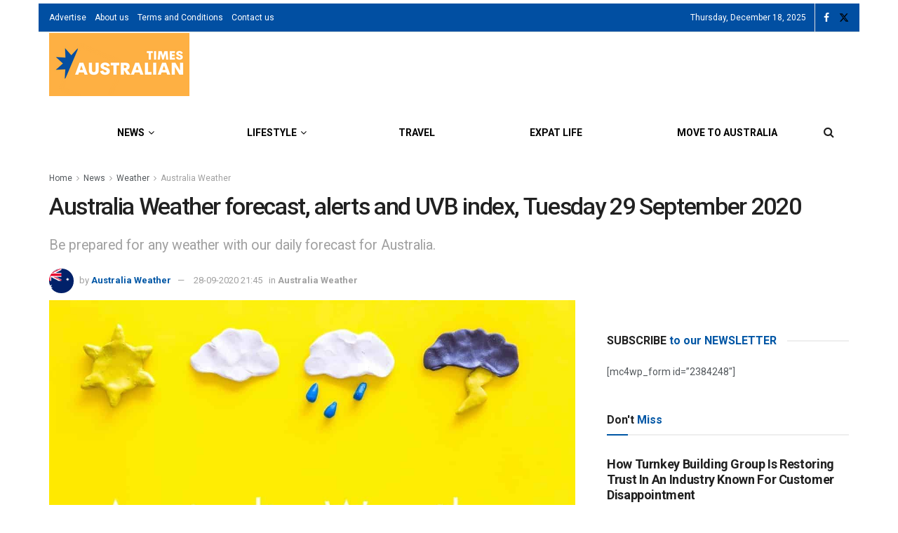

--- FILE ---
content_type: application/javascript; charset=utf-8
request_url: https://fundingchoicesmessages.google.com/f/AGSKWxU5-vtZJrzTA34xdMzmnqVN6NBYXF2emfESFOBYkUqFVpO1-6rpBccSRfW9_tp6YyB4u3tdsI-KdLeuOffJAB2WXQyyzuLFln0t181shoItMaSg4u7AyekXc3Vej-GuCnduotjcfMFmm2feTA-jCZva_fMjLoR2JZE5MSBvNmy3MzDzbmbyAS8xPbJK/_/dfp/dfp-/ad_refresher./cpxads./rcom-video-ads./ucstat.
body_size: -1292
content:
window['c170c1b6-ac6d-4edb-908a-4f6c59cf0357'] = true;